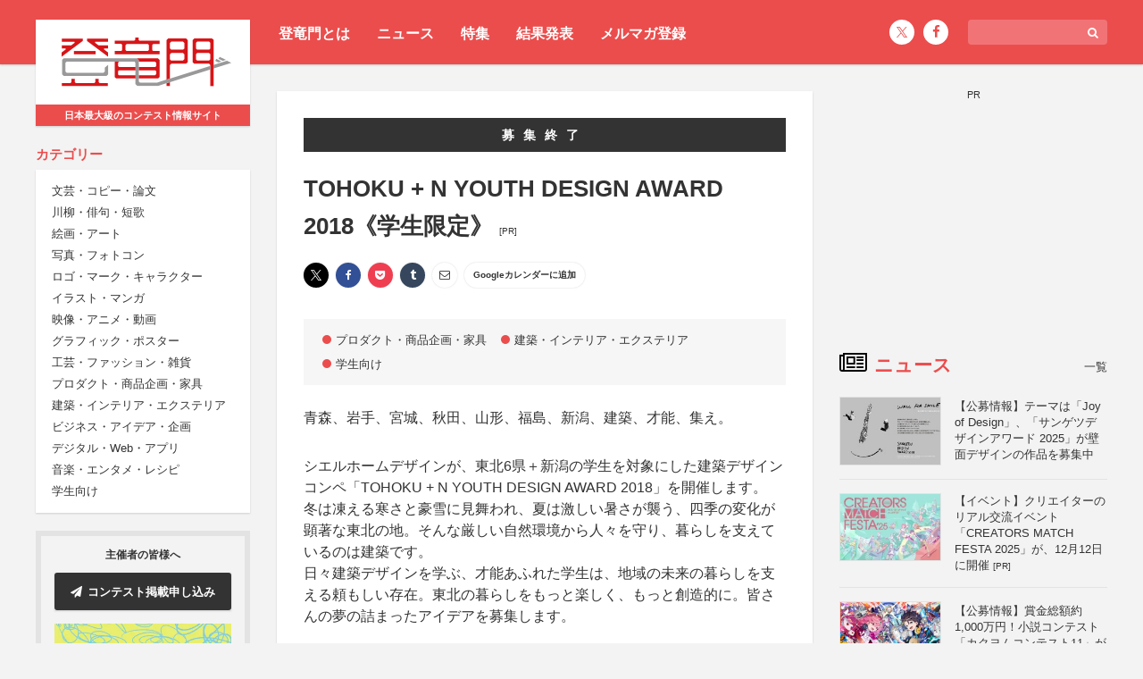

--- FILE ---
content_type: text/html; charset=UTF-8
request_url: https://compe.japandesign.ne.jp/tohoku-youth-design-award-2018/
body_size: 12424
content:


<!DOCTYPE HTML>
<html lang="ja">
<head>
<meta charset="UTF-8">
<meta name='robots' content='index, follow, max-image-preview:large, max-snippet:-1, max-video-preview:-1' />

	<!-- This site is optimized with the Yoast SEO plugin v22.6 - https://yoast.com/wordpress/plugins/seo/ -->
	<title>TOHOKU + N YOUTH DESIGN AWARD 2018《学生限定》 - コンテスト 公募 コンペ の[登竜門]</title>
	<link rel="canonical" href="https://compe.japandesign.ne.jp/tohoku-youth-design-award-2018/" />
	<meta property="og:locale" content="ja_JP" />
	<meta property="og:type" content="article" />
	<meta property="og:title" content="TOHOKU + N YOUTH DESIGN AWARD 2018《学生限定》 - コンテスト 公募 コンペ の[登竜門]" />
	<meta property="og:description" content="青森、岩手、宮城、秋田、山形、福島、新潟、建築、才能、集え。 シエルホームデザインが、東北6県＋新潟の学生を対象にした建築デザインコンペ「TOHOKU + N YOUTH DESIGN AWARD 2018」を開催します [&hellip;]" />
	<meta property="og:url" content="https://compe.japandesign.ne.jp/tohoku-youth-design-award-2018/" />
	<meta property="og:site_name" content="コンテスト 公募 コンペ の[登竜門]" />
	<meta property="article:publisher" content="https://www.facebook.com/TouRyuMon.info/" />
	<meta property="article:published_time" content="2018-07-30T01:00:52+00:00" />
	<meta property="article:modified_time" content="2018-09-20T00:39:32+00:00" />
	<meta property="og:image" content="https://compe.japandesign.ne.jp/wp/wp-content/uploads/2018/11/trm_logo1230630.jpg" />
	<meta property="og:image:width" content="1230" />
	<meta property="og:image:height" content="630" />
	<meta property="og:image:type" content="image/jpeg" />
	<meta name="author" content="trm-supporter" />
	<meta name="twitter:card" content="summary_large_image" />
	<meta name="twitter:creator" content="@Tou_Ryu_mon" />
	<meta name="twitter:site" content="@Tou_Ryu_mon" />
	<script type="application/ld+json" class="yoast-schema-graph">{"@context":"https://schema.org","@graph":[{"@type":"WebPage","@id":"https://compe.japandesign.ne.jp/tohoku-youth-design-award-2018/","url":"https://compe.japandesign.ne.jp/tohoku-youth-design-award-2018/","name":"TOHOKU + N YOUTH DESIGN AWARD 2018《学生限定》 - コンテスト 公募 コンペ の[登竜門]","isPartOf":{"@id":"https://compe.japandesign.ne.jp/#website"},"datePublished":"2018-07-30T01:00:52+00:00","dateModified":"2018-09-20T00:39:32+00:00","author":{"@id":"https://compe.japandesign.ne.jp/#/schema/person/ddd88375fbee89637c62582e70539d98"},"breadcrumb":{"@id":"https://compe.japandesign.ne.jp/tohoku-youth-design-award-2018/#breadcrumb"},"inLanguage":"ja","potentialAction":[{"@type":"ReadAction","target":["https://compe.japandesign.ne.jp/tohoku-youth-design-award-2018/"]}]},{"@type":"BreadcrumbList","@id":"https://compe.japandesign.ne.jp/tohoku-youth-design-award-2018/#breadcrumb","itemListElement":[{"@type":"ListItem","position":1,"name":"Home","item":"https://compe.japandesign.ne.jp/"},{"@type":"ListItem","position":2,"name":"TOHOKU + N YOUTH DESIGN AWARD 2018《学生限定》"}]},{"@type":"WebSite","@id":"https://compe.japandesign.ne.jp/#website","url":"https://compe.japandesign.ne.jp/","name":"コンテスト 公募 コンペ の[登竜門]","description":"","potentialAction":[{"@type":"SearchAction","target":{"@type":"EntryPoint","urlTemplate":"https://compe.japandesign.ne.jp/?s={search_term_string}"},"query-input":"required name=search_term_string"}],"inLanguage":"ja"},{"@type":"Person","@id":"https://compe.japandesign.ne.jp/#/schema/person/ddd88375fbee89637c62582e70539d98","name":"trm-supporter","image":{"@type":"ImageObject","inLanguage":"ja","@id":"https://compe.japandesign.ne.jp/#/schema/person/image/","url":"https://secure.gravatar.com/avatar/8bafb23541f93308ee209a29ceb04438?s=96&d=mm&r=g","contentUrl":"https://secure.gravatar.com/avatar/8bafb23541f93308ee209a29ceb04438?s=96&d=mm&r=g","caption":"trm-supporter"}}]}</script>
	<!-- / Yoast SEO plugin. -->


<link rel='stylesheet' id='wp-block-library-css' href='https://compe.japandesign.ne.jp/wp/wp-includes/css/dist/block-library/style.min.css?ver=6.5.3' type='text/css' media='all' />
<style id='classic-theme-styles-inline-css' type='text/css'>
/*! This file is auto-generated */
.wp-block-button__link{color:#fff;background-color:#32373c;border-radius:9999px;box-shadow:none;text-decoration:none;padding:calc(.667em + 2px) calc(1.333em + 2px);font-size:1.125em}.wp-block-file__button{background:#32373c;color:#fff;text-decoration:none}
</style>
<style id='global-styles-inline-css' type='text/css'>
body{--wp--preset--color--black: #000000;--wp--preset--color--cyan-bluish-gray: #abb8c3;--wp--preset--color--white: #ffffff;--wp--preset--color--pale-pink: #f78da7;--wp--preset--color--vivid-red: #cf2e2e;--wp--preset--color--luminous-vivid-orange: #ff6900;--wp--preset--color--luminous-vivid-amber: #fcb900;--wp--preset--color--light-green-cyan: #7bdcb5;--wp--preset--color--vivid-green-cyan: #00d084;--wp--preset--color--pale-cyan-blue: #8ed1fc;--wp--preset--color--vivid-cyan-blue: #0693e3;--wp--preset--color--vivid-purple: #9b51e0;--wp--preset--gradient--vivid-cyan-blue-to-vivid-purple: linear-gradient(135deg,rgba(6,147,227,1) 0%,rgb(155,81,224) 100%);--wp--preset--gradient--light-green-cyan-to-vivid-green-cyan: linear-gradient(135deg,rgb(122,220,180) 0%,rgb(0,208,130) 100%);--wp--preset--gradient--luminous-vivid-amber-to-luminous-vivid-orange: linear-gradient(135deg,rgba(252,185,0,1) 0%,rgba(255,105,0,1) 100%);--wp--preset--gradient--luminous-vivid-orange-to-vivid-red: linear-gradient(135deg,rgba(255,105,0,1) 0%,rgb(207,46,46) 100%);--wp--preset--gradient--very-light-gray-to-cyan-bluish-gray: linear-gradient(135deg,rgb(238,238,238) 0%,rgb(169,184,195) 100%);--wp--preset--gradient--cool-to-warm-spectrum: linear-gradient(135deg,rgb(74,234,220) 0%,rgb(151,120,209) 20%,rgb(207,42,186) 40%,rgb(238,44,130) 60%,rgb(251,105,98) 80%,rgb(254,248,76) 100%);--wp--preset--gradient--blush-light-purple: linear-gradient(135deg,rgb(255,206,236) 0%,rgb(152,150,240) 100%);--wp--preset--gradient--blush-bordeaux: linear-gradient(135deg,rgb(254,205,165) 0%,rgb(254,45,45) 50%,rgb(107,0,62) 100%);--wp--preset--gradient--luminous-dusk: linear-gradient(135deg,rgb(255,203,112) 0%,rgb(199,81,192) 50%,rgb(65,88,208) 100%);--wp--preset--gradient--pale-ocean: linear-gradient(135deg,rgb(255,245,203) 0%,rgb(182,227,212) 50%,rgb(51,167,181) 100%);--wp--preset--gradient--electric-grass: linear-gradient(135deg,rgb(202,248,128) 0%,rgb(113,206,126) 100%);--wp--preset--gradient--midnight: linear-gradient(135deg,rgb(2,3,129) 0%,rgb(40,116,252) 100%);--wp--preset--font-size--small: 13px;--wp--preset--font-size--medium: 20px;--wp--preset--font-size--large: 36px;--wp--preset--font-size--x-large: 42px;--wp--preset--spacing--20: 0.44rem;--wp--preset--spacing--30: 0.67rem;--wp--preset--spacing--40: 1rem;--wp--preset--spacing--50: 1.5rem;--wp--preset--spacing--60: 2.25rem;--wp--preset--spacing--70: 3.38rem;--wp--preset--spacing--80: 5.06rem;--wp--preset--shadow--natural: 6px 6px 9px rgba(0, 0, 0, 0.2);--wp--preset--shadow--deep: 12px 12px 50px rgba(0, 0, 0, 0.4);--wp--preset--shadow--sharp: 6px 6px 0px rgba(0, 0, 0, 0.2);--wp--preset--shadow--outlined: 6px 6px 0px -3px rgba(255, 255, 255, 1), 6px 6px rgba(0, 0, 0, 1);--wp--preset--shadow--crisp: 6px 6px 0px rgba(0, 0, 0, 1);}:where(.is-layout-flex){gap: 0.5em;}:where(.is-layout-grid){gap: 0.5em;}body .is-layout-flex{display: flex;}body .is-layout-flex{flex-wrap: wrap;align-items: center;}body .is-layout-flex > *{margin: 0;}body .is-layout-grid{display: grid;}body .is-layout-grid > *{margin: 0;}:where(.wp-block-columns.is-layout-flex){gap: 2em;}:where(.wp-block-columns.is-layout-grid){gap: 2em;}:where(.wp-block-post-template.is-layout-flex){gap: 1.25em;}:where(.wp-block-post-template.is-layout-grid){gap: 1.25em;}.has-black-color{color: var(--wp--preset--color--black) !important;}.has-cyan-bluish-gray-color{color: var(--wp--preset--color--cyan-bluish-gray) !important;}.has-white-color{color: var(--wp--preset--color--white) !important;}.has-pale-pink-color{color: var(--wp--preset--color--pale-pink) !important;}.has-vivid-red-color{color: var(--wp--preset--color--vivid-red) !important;}.has-luminous-vivid-orange-color{color: var(--wp--preset--color--luminous-vivid-orange) !important;}.has-luminous-vivid-amber-color{color: var(--wp--preset--color--luminous-vivid-amber) !important;}.has-light-green-cyan-color{color: var(--wp--preset--color--light-green-cyan) !important;}.has-vivid-green-cyan-color{color: var(--wp--preset--color--vivid-green-cyan) !important;}.has-pale-cyan-blue-color{color: var(--wp--preset--color--pale-cyan-blue) !important;}.has-vivid-cyan-blue-color{color: var(--wp--preset--color--vivid-cyan-blue) !important;}.has-vivid-purple-color{color: var(--wp--preset--color--vivid-purple) !important;}.has-black-background-color{background-color: var(--wp--preset--color--black) !important;}.has-cyan-bluish-gray-background-color{background-color: var(--wp--preset--color--cyan-bluish-gray) !important;}.has-white-background-color{background-color: var(--wp--preset--color--white) !important;}.has-pale-pink-background-color{background-color: var(--wp--preset--color--pale-pink) !important;}.has-vivid-red-background-color{background-color: var(--wp--preset--color--vivid-red) !important;}.has-luminous-vivid-orange-background-color{background-color: var(--wp--preset--color--luminous-vivid-orange) !important;}.has-luminous-vivid-amber-background-color{background-color: var(--wp--preset--color--luminous-vivid-amber) !important;}.has-light-green-cyan-background-color{background-color: var(--wp--preset--color--light-green-cyan) !important;}.has-vivid-green-cyan-background-color{background-color: var(--wp--preset--color--vivid-green-cyan) !important;}.has-pale-cyan-blue-background-color{background-color: var(--wp--preset--color--pale-cyan-blue) !important;}.has-vivid-cyan-blue-background-color{background-color: var(--wp--preset--color--vivid-cyan-blue) !important;}.has-vivid-purple-background-color{background-color: var(--wp--preset--color--vivid-purple) !important;}.has-black-border-color{border-color: var(--wp--preset--color--black) !important;}.has-cyan-bluish-gray-border-color{border-color: var(--wp--preset--color--cyan-bluish-gray) !important;}.has-white-border-color{border-color: var(--wp--preset--color--white) !important;}.has-pale-pink-border-color{border-color: var(--wp--preset--color--pale-pink) !important;}.has-vivid-red-border-color{border-color: var(--wp--preset--color--vivid-red) !important;}.has-luminous-vivid-orange-border-color{border-color: var(--wp--preset--color--luminous-vivid-orange) !important;}.has-luminous-vivid-amber-border-color{border-color: var(--wp--preset--color--luminous-vivid-amber) !important;}.has-light-green-cyan-border-color{border-color: var(--wp--preset--color--light-green-cyan) !important;}.has-vivid-green-cyan-border-color{border-color: var(--wp--preset--color--vivid-green-cyan) !important;}.has-pale-cyan-blue-border-color{border-color: var(--wp--preset--color--pale-cyan-blue) !important;}.has-vivid-cyan-blue-border-color{border-color: var(--wp--preset--color--vivid-cyan-blue) !important;}.has-vivid-purple-border-color{border-color: var(--wp--preset--color--vivid-purple) !important;}.has-vivid-cyan-blue-to-vivid-purple-gradient-background{background: var(--wp--preset--gradient--vivid-cyan-blue-to-vivid-purple) !important;}.has-light-green-cyan-to-vivid-green-cyan-gradient-background{background: var(--wp--preset--gradient--light-green-cyan-to-vivid-green-cyan) !important;}.has-luminous-vivid-amber-to-luminous-vivid-orange-gradient-background{background: var(--wp--preset--gradient--luminous-vivid-amber-to-luminous-vivid-orange) !important;}.has-luminous-vivid-orange-to-vivid-red-gradient-background{background: var(--wp--preset--gradient--luminous-vivid-orange-to-vivid-red) !important;}.has-very-light-gray-to-cyan-bluish-gray-gradient-background{background: var(--wp--preset--gradient--very-light-gray-to-cyan-bluish-gray) !important;}.has-cool-to-warm-spectrum-gradient-background{background: var(--wp--preset--gradient--cool-to-warm-spectrum) !important;}.has-blush-light-purple-gradient-background{background: var(--wp--preset--gradient--blush-light-purple) !important;}.has-blush-bordeaux-gradient-background{background: var(--wp--preset--gradient--blush-bordeaux) !important;}.has-luminous-dusk-gradient-background{background: var(--wp--preset--gradient--luminous-dusk) !important;}.has-pale-ocean-gradient-background{background: var(--wp--preset--gradient--pale-ocean) !important;}.has-electric-grass-gradient-background{background: var(--wp--preset--gradient--electric-grass) !important;}.has-midnight-gradient-background{background: var(--wp--preset--gradient--midnight) !important;}.has-small-font-size{font-size: var(--wp--preset--font-size--small) !important;}.has-medium-font-size{font-size: var(--wp--preset--font-size--medium) !important;}.has-large-font-size{font-size: var(--wp--preset--font-size--large) !important;}.has-x-large-font-size{font-size: var(--wp--preset--font-size--x-large) !important;}
.wp-block-navigation a:where(:not(.wp-element-button)){color: inherit;}
:where(.wp-block-post-template.is-layout-flex){gap: 1.25em;}:where(.wp-block-post-template.is-layout-grid){gap: 1.25em;}
:where(.wp-block-columns.is-layout-flex){gap: 2em;}:where(.wp-block-columns.is-layout-grid){gap: 2em;}
.wp-block-pullquote{font-size: 1.5em;line-height: 1.6;}
</style>
<link rel="alternate" type="application/json+oembed" href="https://compe.japandesign.ne.jp/wp-json/oembed/1.0/embed?url=https%3A%2F%2Fcompe.japandesign.ne.jp%2Ftohoku-youth-design-award-2018%2F" />
<link rel="alternate" type="text/xml+oembed" href="https://compe.japandesign.ne.jp/wp-json/oembed/1.0/embed?url=https%3A%2F%2Fcompe.japandesign.ne.jp%2Ftohoku-youth-design-award-2018%2F&#038;format=xml" />
<meta name="viewport" content="width=device-width, initial-scale=1.0, minimum-scale=1.0, maximum-scale=1.0" />
<meta http-equiv="X-UA-Compatible" content="ie=edge">
<link rel="shortcut icon" href="https://compe.japandesign.ne.jp/wp/wp-content/themes/compe/img/common/favicon.ico" />
<link rel="apple-touch-icon" href="https://compe.japandesign.ne.jp/wp/wp-content/themes/compe/img/common/logo_compe_ogp.png" />
<link rel="stylesheet" type="text/css" media="all" href="https://compe.japandesign.ne.jp/wp/wp-content/themes/compe/style.css?1714724291" />


<script>
  (function(i,s,o,g,r,a,m){i['GoogleAnalyticsObject']=r;i[r]=i[r]||function(){
  (i[r].q=i[r].q||[]).push(arguments)},i[r].l=1*new Date();a=s.createElement(o),
  m=s.getElementsByTagName(o)[0];a.async=1;a.src=g;m.parentNode.insertBefore(a,m)
  })(window,document,'script','https://www.google-analytics.com/analytics.js','ga');

  ga('create', 'UA-27035925-1', 'auto');
  ga('send', 'pageview');

</script>

<!-- Google Tag Manager -->
<script>(function(w,d,s,l,i){w[l]=w[l]||[];w[l].push({'gtm.start':
new Date().getTime(),event:'gtm.js'});var f=d.getElementsByTagName(s)[0],
j=d.createElement(s),dl=l!='dataLayer'?'&l='+l:'';j.async=true;j.src=
'https://www.googletagmanager.com/gtm.js?id='+i+dl;f.parentNode.insertBefore(j,f);
})(window,document,'script','dataLayer','GTM-5K54X3M');</script>
<!-- End Google Tag Manager -->

<script async='async' src='https://www.googletagservices.com/tag/js/gpt.js'></script>
<script>
  var googletag = googletag || {};
  googletag.cmd = googletag.cmd || [];
</script>

<script>
  googletag.cmd.push(function() {
    googletag.defineSlot('/18986027/trm_rectangle', [300, 250], 'div-gpt-ad-1491209659942-0').addService(googletag.pubads());
    googletag.enableServices();
  });
</script>

</head>
<body class="post-template-default single single-post postid-38097 single-format-standard">


<!-- Google Tag Manager (noscript) -->
<noscript><iframe src="https://www.googletagmanager.com/ns.html?id=GTM-5K54X3M"
height="0" width="0" style="display:none;visibility:hidden"></iframe></noscript>
<!-- End Google Tag Manager (noscript) -->

<div id="layout">
	<div id="user-menu">
		<div class="wrap flex">
			<ul class="header-menu">
				<li><a href="https://compe.japandesign.ne.jp/guide/">登竜門とは</a></li>
				<li><a href="https://compe.japandesign.ne.jp/news/">ニュース</a></li>
				<li><a href="https://compe.japandesign.ne.jp/special/">特集</a></li>
				<li><a href="https://compe.japandesign.ne.jp/result/">結果発表</a></li>
				<li><a href="https://compe.japandesign.ne.jp/cw/">メルマガ登録</a></li>
			</ul>
            <div class="aside-menu isPc">
			    
<div class="input-box">
    <form method="get" role="search" action="/"><span class="icon"><i class="fa fa-search" aria-hidden="true"></i></span><input type="text" name="s" size="20" class="input-text" /></form>
</div>
<ul class="sns-icon">
    <li><a href="https://twitter.com/Tou_Ryu_mon"><span class="icon-x"></span></a></li>
    <li><a href="https://www.facebook.com/TouRyuMon.info/"><span class="icon"><i class="fa fa-facebook" aria-hidden="true"></i></span></a></li>
</ul>

            </div>
		</div>
	</div>
	<div class="wrap flex">
		<header>
			<div class="sticky">
				<h1 class="bs"><a href="https://compe.japandesign.ne.jp/"><span class="logo"><img src="https://compe.japandesign.ne.jp/wp/wp-content/themes/compe/img/common/logo_trm.svg" alt="コンテスト情報サイト[登竜門]" width="190" height="56" /></span><span class="text">日本最大級のコンテスト情報サイト</span></a></h1>
				<nav>
					<dl>
						<dt><span>カテゴリー</span></dt>
						<dd class="bs">
                            <ul>
                                	<li class="cat-item cat-item-2"><a href="https://compe.japandesign.ne.jp/category/literature/">文芸・コピー・論文</a>
</li>
	<li class="cat-item cat-item-3"><a href="https://compe.japandesign.ne.jp/category/senryu/">川柳・俳句・短歌</a>
</li>
	<li class="cat-item cat-item-4"><a href="https://compe.japandesign.ne.jp/category/art/">絵画・アート</a>
</li>
	<li class="cat-item cat-item-1890"><a href="https://compe.japandesign.ne.jp/category/photo/">写真・フォトコン</a>
</li>
	<li class="cat-item cat-item-7"><a href="https://compe.japandesign.ne.jp/category/character/">ロゴ・マーク・キャラクター</a>
</li>
	<li class="cat-item cat-item-8"><a href="https://compe.japandesign.ne.jp/category/comic/">イラスト・マンガ</a>
</li>
	<li class="cat-item cat-item-9"><a href="https://compe.japandesign.ne.jp/category/movie/">映像・アニメ・動画</a>
</li>
	<li class="cat-item cat-item-10"><a href="https://compe.japandesign.ne.jp/category/graphic/">グラフィック・ポスター</a>
</li>
	<li class="cat-item cat-item-11"><a href="https://compe.japandesign.ne.jp/category/craft/">工芸・ファッション・雑貨</a>
</li>
	<li class="cat-item cat-item-12"><a href="https://compe.japandesign.ne.jp/category/product/">プロダクト・商品企画・家具</a>
</li>
	<li class="cat-item cat-item-13"><a href="https://compe.japandesign.ne.jp/category/space/">建築・インテリア・エクステリア</a>
</li>
	<li class="cat-item cat-item-129"><a href="https://compe.japandesign.ne.jp/category/idea/">ビジネス・アイデア・企画</a>
</li>
	<li class="cat-item cat-item-1882"><a href="https://compe.japandesign.ne.jp/category/digital-media/">デジタル・Web・アプリ</a>
</li>
	<li class="cat-item cat-item-130"><a href="https://compe.japandesign.ne.jp/category/entertainment/">音楽・エンタメ・レシピ</a>
</li>
	<li class="cat-item cat-item-15"><a href="https://compe.japandesign.ne.jp/category/student/">学生向け</a>
</li>
                            </ul>
						</dd>
					</dl>
					<ul id="other-nav">
						<li><a href="https://compe.japandesign.ne.jp/news/">ニュース</a></li>
						<li><a href="https://compe.japandesign.ne.jp/special/">特集</a></li>
						<li><a href="https://compe.japandesign.ne.jp/result/">結果発表</a></li>
                        <li><a href="https://compe.japandesign.ne.jp/cw/">メルマガ登録</a></li>
						<li><a href="https://compe.japandesign.ne.jp/contest-iroha/" target="_blank">主催・運営ガイド</a></li>
					</ul>
                    <div class="aside-menu isSp">
                        
<div class="input-box">
    <form method="get" role="search" action="/"><span class="icon"><i class="fa fa-search" aria-hidden="true"></i></span><input type="text" name="s" size="20" class="input-text" /></form>
</div>
<ul class="sns-icon">
    <li><a href="https://twitter.com/Tou_Ryu_mon"><span class="icon-x"></span></a></li>
    <li><a href="https://www.facebook.com/TouRyuMon.info/"><span class="icon"><i class="fa fa-facebook" aria-hidden="true"></i></span></a></li>
</ul>

                    </div>
				</nav>
				<div id="toggle"><span></span></div>
				<dl id="to-sponsor">
					<dt>主催者の皆様へ</dt>
					<dd>
						<ul>
							<li class="bs"><a href="https://compe.japandesign.ne.jp/ad/" class="btn-ad"><span class="icon"><i class="fa fa-paper-plane" aria-hidden="true"></i></span>コンテスト掲載申し込み</a></li>
							<li class="lab">
								<a href="https://compe.japandesign.ne.jp/contest-iroha/" target="_blank"><img src="https://compe.japandesign.ne.jp/wp/wp-content/themes/compe/img/iroha/banner_iroha.webp" alt="Contest iroha -コンテスト相談所-" width="396" height="200" loading="lazy" /></a>
							</li>
						</ul>
					</dd>
				</dl>
							</div>
		</header>

<main class="single">

	<div class="single-article">

		
			
				
									<div id="shime">募集終了</div>
				
				<h1>
                    TOHOKU + N YOUTH DESIGN AWARD 2018《学生限定》                    <i class="pr">[PR]</i>                </h1>

													
				<div class="sns-wrap">

<div class="share">
    <ul>
    	<li class="x">
			<a href="http://twitter.com/intent/tweet?url=https%3A%2F%2Fcompe.japandesign.ne.jp%2Ftohoku-youth-design-award-2018%2F&text=TOHOKU+%2B+N+YOUTH+DESIGN+AWARD+2018%E3%80%8A%E5%AD%A6%E7%94%9F%E9%99%90%E5%AE%9A%E3%80%8B+%7C+%E3%82%B3%E3%83%B3%E3%83%86%E3%82%B9%E3%83%88+%E5%85%AC%E5%8B%9F+%E3%82%B3%E3%83%B3%E3%83%9A+%E3%81%AE%5B%E7%99%BB%E7%AB%9C%E9%96%80%5D&tw_p=tweetbutton" onclick="javascript:window.open(this.href, '', 'menubar=no,toolbar=no,resizable=yes,scrollbars=yes,height=300,width=600');return false;"><span class="icon-x"></span></a>
		</li>
		<li class="facebook">
			<a href="http://www.facebook.com/sharer.php?src=bm&u=https%3A%2F%2Fcompe.japandesign.ne.jp%2Ftohoku-youth-design-award-2018%2F&t=TOHOKU+%2B+N+YOUTH+DESIGN+AWARD+2018%E3%80%8A%E5%AD%A6%E7%94%9F%E9%99%90%E5%AE%9A%E3%80%8B+%7C+%E3%82%B3%E3%83%B3%E3%83%86%E3%82%B9%E3%83%88+%E5%85%AC%E5%8B%9F+%E3%82%B3%E3%83%B3%E3%83%9A+%E3%81%AE%5B%E7%99%BB%E7%AB%9C%E9%96%80%5D"  onclick="javascript:window.open(this.href, '', 'menubar=no,toolbar=no,resizable=yes,scrollbars=yes,height=300,width=600');return false;"><span class="icon-facebook"><i class="fa fa-facebook"></i></span></a>
		</li>
		<li class="line">
			<a href="http://line.me/R/msg/text/?TOHOKU+%2B+N+YOUTH+DESIGN+AWARD+2018%E3%80%8A%E5%AD%A6%E7%94%9F%E9%99%90%E5%AE%9A%E3%80%8B+%7C+%E3%82%B3%E3%83%B3%E3%83%86%E3%82%B9%E3%83%88+%E5%85%AC%E5%8B%9F+%E3%82%B3%E3%83%B3%E3%83%9A+%E3%81%AE%5B%E7%99%BB%E7%AB%9C%E9%96%80%5D%0Ahttps%3A%2F%2Fcompe.japandesign.ne.jp%2Ftohoku-youth-design-award-2018%2F" target="_blank"><span class="icon-line"><i class="fa c-fa-line"></i></span></a>
		</li>
		<li class="pocket">
			<a href="http://getpocket.com/edit?url=https%3A%2F%2Fcompe.japandesign.ne.jp%2Ftohoku-youth-design-award-2018%2F&title=TOHOKU+%2B+N+YOUTH+DESIGN+AWARD+2018%E3%80%8A%E5%AD%A6%E7%94%9F%E9%99%90%E5%AE%9A%E3%80%8B+%7C+%E3%82%B3%E3%83%B3%E3%83%86%E3%82%B9%E3%83%88+%E5%85%AC%E5%8B%9F+%E3%82%B3%E3%83%B3%E3%83%9A+%E3%81%AE%5B%E7%99%BB%E7%AB%9C%E9%96%80%5D" onclick="javascript:window.open(this.href, '', 'width=550, height=350, menubar=no, toolbar=no, scrollbars=yes'); return false;"><span class="icon-pocket"><i class="fa fa-get-pocket"></i></span></a>
		</li>
		<li class="tumblr">
			<a href="http://www.tumblr.com/share/link?url=https%3A%2F%2Fcompe.japandesign.ne.jp%2Ftohoku-youth-design-award-2018%2F&name=TOHOKU+%2B+N+YOUTH+DESIGN+AWARD+2018%E3%80%8A%E5%AD%A6%E7%94%9F%E9%99%90%E5%AE%9A%E3%80%8B+%7C+%E3%82%B3%E3%83%B3%E3%83%86%E3%82%B9%E3%83%88+%E5%85%AC%E5%8B%9F+%E3%82%B3%E3%83%B3%E3%83%9A+%E3%81%AE%5B%E7%99%BB%E7%AB%9C%E9%96%80%5D&description=%E9%9D%92%E6%A3%AE%E3%80%81%E5%B2%A9%E6%89%8B%E3%80%81%E5%AE%AE%E5%9F%8E%E3%80%81%E7%A7%8B%E7%94%B0%E3%80%81%E5%B1%B1%E5%BD%A2%E3%80%81%E7%A6%8F%E5%B3%B6%E3%80%81%E6%96%B0%E6%BD%9F%E3%80%81%E5%BB%BA%E7%AF%89%E3%80%81%E6%89%8D%E8%83%BD%E3%80%81%E9%9B%86%E3%81%88%E3%80%82%0D%0A%0D%0A%E3%82%B7%E3%82%A8%E3%83%AB%E3%83%9B%E3%83%BC%E3%83%A0%E3%83%87%E3%82%B6%E3%82%A4%E3%83%B3%E3%81%8C%E3%80%81%E6%9D%B1%E5%8C%976%E7%9C%8C%EF%BC%8B%E6%96%B0%E6%BD%9F%E3%81%AE%E5%AD%A6%E7%94%9F%E3%82%92%E5%AF%BE%E8%B1%A1%E3%81%AB%E3%81%97%E3%81%9F%E5%BB%BA%E7%AF%89%E3%83%87%E3%82%B6%E3%82%A4%E3%83%B3%E3%82%B3%E3%83%B3%E3%83%9A%E3%80%8CTOHOKU+%2B+N+YOUTH+DESIGN+AWAR" onclick="javascript:window.open(this.href, '', 'menubar=no,toolbar=no,resizable=yes,scrollbars=yes,height=400,width=600');return false;"><span class="icon-tumblr"><i class="fa fa-tumblr"></i></span></a>
		</li>
		<li class="mail">
			<a href="mailto:?subject=TOHOKU+%2B+N+YOUTH+DESIGN+AWARD+2018%E3%80%8A%E5%AD%A6%E7%94%9F%E9%99%90%E5%AE%9A%E3%80%8B+%7C+%E3%82%B3%E3%83%B3%E3%83%86%E3%82%B9%E3%83%88+%E5%85%AC%E5%8B%9F+%E3%82%B3%E3%83%B3%E3%83%9A+%E3%81%AE%5B%E7%99%BB%E7%AB%9C%E9%96%80%5D&amp;body=https://compe.japandesign.ne.jp/tohoku-youth-design-award-2018/"><span class="icon-mail"><i class="fa fa-envelope-o" aria-hidden="true"></i></span></a>
		</li>

								<li class="goocale">
				<a href="http://www.google.com/calendar/event?action=TEMPLATE&text=【開催期間】TOHOKU+%2B+N+YOUTH+DESIGN+AWARD+2018%E3%80%8A%E5%AD%A6%E7%94%9F%E9%99%90%E5%AE%9A%E3%80%8B&dates=20251103/20180930&details=https%3A%2F%2Fcompe.japandesign.ne.jp%2Ftohoku-youth-design-award-2018%2F&trp=true&sprop=https%3A%2F%2Fcompe.japandesign.ne.jp%2Ftohoku-youth-design-award-2018%2F&sprop=name:TOHOKU+%2B+N+YOUTH+DESIGN+AWARD+2018%E3%80%8A%E5%AD%A6%E7%94%9F%E9%99%90%E5%AE%9A%E3%80%8B+%7C+%E3%82%B3%E3%83%B3%E3%83%86%E3%82%B9%E3%83%88+%E5%85%AC%E5%8B%9F+%E3%82%B3%E3%83%B3%E3%83%9A+%E3%81%AE%5B%E7%99%BB%E7%AB%9C%E9%96%80%5D" target="_blank"><!--<span><i class="fa fa-google" aria-hidden="true"></i></span>-->Googleカレンダーに追加</a>
			</li>
			</ul>
</div>
</div>

				<ul class="cat">
					<li><a href="https://compe.japandesign.ne.jp/category/product/"><span>プロダクト・商品企画・家具</span></a></li><li><a href="https://compe.japandesign.ne.jp/category/space/"><span>建築・インテリア・エクステリア</span></a></li><li><a href="https://compe.japandesign.ne.jp/category/student/"><span>学生向け</span></a></li>				</ul>

				<div class="apply">

											<div class="content-text"><p>青森、岩手、宮城、秋田、山形、福島、新潟、建築、才能、集え。</p>
<p>シエルホームデザインが、東北6県＋新潟の学生を対象にした建築デザインコンペ「TOHOKU + N YOUTH DESIGN AWARD 2018」を開催します。<br />
冬は凍える寒さと豪雪に見舞われ、夏は激しい暑さが襲う、四季の変化が顕著な東北の地。そんな厳しい自然環境から人々を守り、暮らしを支えているのは建築です。<br />
日々建築デザインを学ぶ、才能あふれた学生は、地域の未来の暮らしを支える頼もしい存在。東北の暮らしをもっと楽しく、もっと創造的に。皆さんの夢の詰まったアイデアを募集します。</p>
</div>
					
					<dl>
						<dt>締切</dt>
						<dd>
														2018年09月30日 (日)
														<br />
							作品提出・応募締切						</dd>
						<dt>賞</dt>
						<dd>【建築部門】<br />
●最優秀賞（1点）　賞金10万円<br />
●優秀賞（2点）　賞金5万円<br />
●佳作（5点）　賞金2万円<br />
<br />
【家具インテリア部門】<br />
●最優秀インテリア賞（1点）　賞金5万円<br />
●優秀インテリア賞（2点）　賞金2万円</dd>
						<dt>募集内容</dt>
						<dd>未発表の建築またはインテリア・家具作品<br />
※他のコンクールなどの入賞作品は不可<br />
※応募は一人1点まで<br />
※詳細は公式ホームページを参照<br />
※連名・合作作品は不可</dd>
						<dt>提出物</dt>
						<dd>●応募シート（公式ホームページよりダウンロード）<br />
●A1用紙1枚<br />
・図面（配置図・平面図・断面図等）<br />
・イメージパース（写真・スケッチ・CG等）<br />
●応募作品の課題概要文</dd>
						<dt>参加方法</dt>
						<dd>提出物を下記提出先まで郵送<br />
※書類選考通過者は公開プレゼンテーションを実施</dd>
						<dt>参加資格</dt>
						<dd>2018年4月1日時点で東北6県または新潟県の大学・大学院・専門学校の建築学科、およびこれに類する学科に在籍する学生</dd>
						<dt>参加費</dt>
						<dd>無し</dd>

													<dt>審査員</dt>
							<dd>地濃茂雄（新潟工科大学 名誉教授）<br />
西村伸也（新潟大学 工学部 建設学科 建築学 教授）<br />
橋本健史（403architecture［dajiba］）</dd>
						
													<dt>結果発表</dt>
							<dd>【書類選考】<br />
2018年10月下旬、通過者へメールにて通知<br />
【最終審査】<br />
11月下旬、公開プレゼンテーションおよび表彰式を実施</dd>
						
						<dt>著作権の扱い</dt>
						<dd>主催者にお問い合わせください</dd>

						<dt>主催</dt>
						<dd>シエルホームデザイン（株式会社ホリエ）</dd>

						<dt>提出先・問合先</dt>
						<dd>
							<p>〒999-0604<br />
山形県西置賜郡飯豊町椿2529<br />
シエルホームデザイン<br />
tel : 0120-480-046 / fax : 0238-72-2603<br />
mail : info@horieweb.jp</p>
															<div class="btn-wrap"><a href="http://www.cielhome.jp/compe2018/" target="_blank" class="btn-koushiki" onclick="ga('send', 'event',  'button', 'click', 'TOHOKU + N YOUTH DESIGN AWARD 2018《学生限定》', true);"><span><i class="fa fa-external-link" aria-hidden="true"></i></span> 公式ホームページ</a></div>
													</dd>
					</dl>

					

	<div class="linkpage">
		<h4>関連リンク</h4>
		<div class="tags">
			<ul><li><a href="https://compe.japandesign.ne.jp/tag/%e3%82%b7%e3%82%a8%e3%83%ab%e3%83%9b%e3%83%bc%e3%83%a0%e3%83%87%e3%82%b6%e3%82%a4%e3%83%b3/" rel="tag">シエルホームデザイン</a></li><li><a href="https://compe.japandesign.ne.jp/tag/tohokun-youth-design-award/" rel="tag">TOHOKU+N YOUTH DESIGN AWARD</a></li></ul>		</div>
	</div>

					

	
	
			
				<div class="tag-article">
					<div class="tag-article-head">関連記事</div>
					<ul class="article-list">
													<li>
								<a href="https://compe.japandesign.ne.jp/njyda-2019/">
									
<div class="flex">
	<div class="text">
		<div class="text-inner">
			
				
				<div class="type">募集要項</div>
			
			
				<h3>NORTH JAPAN YOUTH DESIGN AWARD 2019《学生限定》 </h3>

                                    <div class="organizer"><span class="organizer-inner">シエルホームデザイン（株式会社ホリエ）</span></div>
                
			

			<div class="date"><span class="icon"><i class="fa fa-clock-o"></i></span> 2019/11/29 10:00</div>

		</div>
	</div>

	
		
			
				<div class="thumbnail"><span class="noimg">NO IMAGE</span></div>

			
		
	

</div>
								</a>
							</li>
													<li>
								<a href="https://compe.japandesign.ne.jp/result/tohoku-youth-design-award-2018/">
									
<div class="flex">
	<div class="text">
		<div class="text-inner">
			
				
				<div class="type">結果発表</div>
			
			
				<h3>TOHOKU + N YOUTH DESIGN AWARD 2018《学生限定》 </h3>

                
			

			<div class="date"><span class="icon"><i class="fa fa-clock-o"></i></span> 2019/04/24 10:00</div>

		</div>
	</div>

	
		
			<div class="thumbnail"><span><img width="400" height="250" src="https://compe.japandesign.ne.jp/wp/wp-content/uploads/2019/03/tohoku-youth-design-award-2018.jpg" class="attachment-post-thumbnail size-post-thumbnail wp-post-image" alt="TOHOKU + N YOUTH DESIGN AWARD 2018《学生限定》" decoding="async" fetchpriority="high" srcset="https://compe.japandesign.ne.jp/wp/wp-content/uploads/2019/03/tohoku-youth-design-award-2018.jpg 400w, https://compe.japandesign.ne.jp/wp/wp-content/uploads/2019/03/tohoku-youth-design-award-2018-300x188.jpg 300w" sizes="(max-width: 400px) 100vw, 400px" /></span></div>

		
	

</div>
								</a>
							</li>
													<li>
								<a href="https://compe.japandesign.ne.jp/result/tohoku-youth-design-award-2017/">
									
<div class="flex">
	<div class="text">
		<div class="text-inner">
			
				
				<div class="type">結果発表</div>
			
			
				<h3>TOHOKU + N YOUTH DESIGN AWARD 2017《学生限定》 </h3>

                
			

			<div class="date"><span class="icon"><i class="fa fa-clock-o"></i></span> 2019/03/21 10:00</div>

		</div>
	</div>

	
		
			<div class="thumbnail"><span><img width="400" height="250" src="https://compe.japandesign.ne.jp/wp/wp-content/uploads/2019/03/tohoku-youth-design-award-2017.jpg" class="attachment-post-thumbnail size-post-thumbnail wp-post-image" alt="TOHOKU + N YOUTH DESIGN AWARD 2017《学生限定》" decoding="async" srcset="https://compe.japandesign.ne.jp/wp/wp-content/uploads/2019/03/tohoku-youth-design-award-2017.jpg 400w, https://compe.japandesign.ne.jp/wp/wp-content/uploads/2019/03/tohoku-youth-design-award-2017-300x188.jpg 300w" sizes="(max-width: 400px) 100vw, 400px" /></span></div>

		
	

</div>
								</a>
							</li>
											</ul>
				</div>

			
	
				</div>

			
		
	</div>

	
</main>


<aside>

	<div class="rectangle">
		<div class="pr">PR</div>
		<div id='div-gpt-ad-1491209659942-0' style='height:250px; width:300px;'>
			<script>googletag.cmd.push(function() { googletag.display('div-gpt-ad-1491209659942-0'); });</script>
		</div>
	</div>

				
	
				<div class="textwidget custom-html-widget"><!--<div id="yudou-box"><div>
	<a href="https://docs.google.com/forms/d/e/1FAIpQLSccWXE_58GMC-F4lY9xDwly6V31nIPAvwtIkNWVlslFtvLx8w/viewform">
	<img src="https://compe.japandesign.ne.jp/wp/wp-content/uploads/2024/09/toryumon_A_600_400p.png" alt="『登竜門』読者アンケート！あなたの声をお聞かせください！サイト改善に活かしてまいります。抽選で10名様に、Amazonギフト券3000円分（合計30,000円分）をプレゼント！皆さまのご回答を心よりお待ちしております" width="300" height="200" />
	</a>
</div></div>--></div>	
		<div class="link-head">
		<h3 class="head"><span class="icon"><i class="fa fa-newspaper-o" aria-hidden="true"></i></span>ニュース</h3>
		<div class="more"><a href="https://compe.japandesign.ne.jp/news/">一覧</a></div>
	</div>
	<ul class="others">
					
<li>
	<a href="https://compe.japandesign.ne.jp/news/2025/10/83301/">
		<dl class="flex">
			<dd>
															<span><img src="https://compe.japandesign.ne.jp/wp/wp-content/uploads/2025/10/sangetsu-195x130.jpg" alt="【公募情報】テーマは「Joy of Design」、「サンゲツデザインアワード 2025」が壁面デザインの作品を募集中" width="195" height="130" loading="lazy" /></span>
												</dd>
			<dt>
				<div>
					【公募情報】テーマは「Joy of Design」、「サンゲツデザインアワード 2025」が壁面デザインの作品を募集中                                                                				</div>

			</dt>
		</dl>
	</a>
</li>
					
<li>
	<a href="https://compe.japandesign.ne.jp/news/2025/10/83370/">
		<dl class="flex">
			<dd>
															<span><img src="https://compe.japandesign.ne.jp/wp/wp-content/uploads/2025/10/festa2025_1200x800-195x130.webp" alt="【イベント】クリエイターのリアル交流イベント「CREATORS MATCH FESTA 2025」が、12月12日に開催" width="195" height="130" loading="lazy" /></span>
												</dd>
			<dt>
				<div>
					【イベント】クリエイターのリアル交流イベント「CREATORS MATCH FESTA 2025」が、12月12日に開催                                            <i class="pr">[PR]</i>                    				</div>

			</dt>
		</dl>
	</a>
</li>
					
<li>
	<a href="https://compe.japandesign.ne.jp/news/2025/10/82970/">
		<dl class="flex">
			<dd>
															<span><img src="https://compe.japandesign.ne.jp/wp/wp-content/uploads/2025/09/main-195x130.jpg" alt="【公募情報】賞金総額約1,000万円！小説コンテスト「カクヨムコンテスト11」が12月1日より募集開始" width="195" height="130" loading="lazy" /></span>
												</dd>
			<dt>
				<div>
					【公募情報】賞金総額約1,000万円！小説コンテスト「カクヨムコンテスト11」が12月1日より募集開始                                                                				</div>

			</dt>
		</dl>
	</a>
</li>
			</ul>

		<div class="link-head">
		<h3 class="head"><span class="icon"><i class="fa fa-comments-o" aria-hidden="true"></i></span>特集</h3>
		<div class="more"><a href="https://compe.japandesign.ne.jp/special/">一覧</a></div>
	</div>
	<ul class="others-wide">
					
<li>
	<a href="https://compe.japandesign.ne.jp/special/2025/10/82966/">
		<dl>
			<dd>
									<span><img width="600" height="252" src="https://compe.japandesign.ne.jp/wp/wp-content/uploads/2025/09/1768b9d00fc17222b12ea47a7bced543-1.jpg" class="attachment-full size-full wp-post-image" alt="" decoding="async" loading="lazy" srcset="https://compe.japandesign.ne.jp/wp/wp-content/uploads/2025/09/1768b9d00fc17222b12ea47a7bced543-1.jpg 600w, https://compe.japandesign.ne.jp/wp/wp-content/uploads/2025/09/1768b9d00fc17222b12ea47a7bced543-1-300x126.jpg 300w" sizes="(max-width: 600px) 100vw, 600px" /></span>
							</dd>
			<dt>
								<div>
					受賞作からヒントを探る―公募展へ行こう！《2025秋冬》                                                                				</div>
			</dt>
		</dl>
	</a>
</li>
					
<li>
	<a href="https://compe.japandesign.ne.jp/special/2025/08/81863/">
		<dl>
			<dd>
									<span><img width="600" height="252" src="https://compe.japandesign.ne.jp/wp/wp-content/uploads/2025/07/95697d3bf33b4394f19bc127d10ff53a.png" class="attachment-full size-full wp-post-image" alt="" decoding="async" loading="lazy" srcset="https://compe.japandesign.ne.jp/wp/wp-content/uploads/2025/07/95697d3bf33b4394f19bc127d10ff53a.png 600w, https://compe.japandesign.ne.jp/wp/wp-content/uploads/2025/07/95697d3bf33b4394f19bc127d10ff53a-300x126.png 300w" sizes="(max-width: 600px) 100vw, 600px" /></span>
							</dd>
			<dt>
				<div class="type">海外コンペ</div>				<div>
					世界にはばたけ！海外コンペ特集2025年下半期                                                                				</div>
			</dt>
		</dl>
	</a>
</li>
					
<li>
	<a href="https://compe.japandesign.ne.jp/special/2025/06/81095/">
		<dl>
			<dd>
									<span><img width="600" height="252" src="https://compe.japandesign.ne.jp/wp/wp-content/uploads/2025/06/sub.jpg" class="attachment-full size-full wp-post-image" alt="" decoding="async" loading="lazy" srcset="https://compe.japandesign.ne.jp/wp/wp-content/uploads/2025/06/sub.jpg 600w, https://compe.japandesign.ne.jp/wp/wp-content/uploads/2025/06/sub-300x126.jpg 300w" sizes="(max-width: 600px) 100vw, 600px" /></span>
							</dd>
			<dt>
				<div class="type">連載「なぜ企業はコンテストを開催するのか？」</div>				<div>
					日常にアートを。星乃珈琲店が絵画コンテストを開催する理由とは？                                                                				</div>
			</dt>
		</dl>
	</a>
</li>
			</ul>

	
				<div class="link-head">
			<h3 class="head"><span class="icon"><i class="fa fa-trophy"></i></span>結果発表</h3>
			<div class="more"><a href="https://compe.japandesign.ne.jp/result/">一覧</a></div>
		</div>
		<ul class="others">

			
							
<li>
	<a href="https://compe.japandesign.ne.jp/result/shibetsu-suffolk-knit-award-2025/">
		<dl class="flex">
			<dd>
									<span><img width="195" height="130" src="https://compe.japandesign.ne.jp/wp/wp-content/uploads/2025/10/shibetsu-suffolk-knit-award-2025-195x130.jpg" class="attachment-thumbnail size-thumbnail wp-post-image" alt="第12回 全国ニット大賞" decoding="async" loading="lazy" /></span>
							</dd>
			<dt>
				<div>
					第11回 全国ニット大賞                                                                				</div>

			</dt>
		</dl>
	</a>
</li>
							
<li>
	<a href="https://compe.japandesign.ne.jp/result/gendai-chatouten-2025/">
		<dl class="flex">
			<dd>
									<span><img width="195" height="130" src="https://compe.japandesign.ne.jp/wp/wp-content/uploads/2025/10/gendai-chatouten-2025-195x130.jpg" class="attachment-thumbnail size-thumbnail wp-post-image" alt="土岐市制70周年記念事業 第17回 現代茶陶展" decoding="async" loading="lazy" /></span>
							</dd>
			<dt>
				<div>
					土岐市制70周年記念事業 第17回 現代茶陶展                                            <div class="organizer">岐阜県土岐市、公益財団法人土岐市文化振興事業団<br />
共催：株式会社中日新聞社</div>
                    				</div>

			</dt>
		</dl>
	</a>
</li>
							
<li>
	<a href="https://compe.japandesign.ne.jp/result/midtown-design-2025/">
		<dl class="flex">
			<dd>
									<span><img width="195" height="130" src="https://compe.japandesign.ne.jp/wp/wp-content/uploads/2025/10/midtown-design-2025-195x130.jpg" class="attachment-thumbnail size-thumbnail wp-post-image" alt="TOKYO MIDTOWN AWARD 2025 デザインコンペ" decoding="async" loading="lazy" /></span>
							</dd>
			<dt>
				<div>
					TOKYO MIDTOWN AWARD 2025 デザインコンペ                                            <div class="organizer">東京ミッドタウン<br />
協力：東京ミッドタウン・デザインハブ、株式会社JDN</div>
                    				</div>

			</dt>
		</dl>
	</a>
</li>
					</ul>

	
	
				<div class="textwidget custom-html-widget"><ul id="sns-box">
	<!--<li><a href="https://www.facebook.com/TouRyuMon.info/"><img src="https://compe.japandesign.ne.jp/wp/wp-content/uploads/2019/03/banner01_fb_03.png" alt="登竜門公式facebookページはこちら" width="300" height="70" /></a></li>
	<li><a href="https://twitter.com/Tou_Ryu_mon"><img src="https://compe.japandesign.ne.jp/wp/wp-content/uploads/2019/03/banner01_tw_03.png" alt="登竜門公式twitterページはこちら" width="300" height="70" /></a></li>-->
<li>
<div class="enclose"  style="font-size:0.83em">
<!--<strong>◆コンテストのスケジュール変更について◆</strong>
<br />
<br />
の影響により、「登竜門」に掲載しているコンテストやその関連イベントのスケジュールが変更となる場合があります。
<br />
	<br />
-->
<strong>
応募される際は、必ず公式ホームページにて<br />最新の開催情報をご確認ください。</strong><br /><br />
「登竜門」編集部</div></li></ul></div>	
</aside>

	</div>

	<div id="footer-link">
		<ul class="flex">
			<li><a href="https://www.jdn-inc.co.jp/">運営会社</a></li>
			<li><a href="https://compe.japandesign.ne.jp/ad/">掲載申し込み</a></li>
			<li><a href="https://compe.japandesign.ne.jp/contest-iroha/" target="_blank">主催運営ガイド</a></li>
			<li><a href="https://www.jdn-inc.co.jp/rule.html">利用規約</a></li>
			<li><a href="https://app.japandesign.ne.jp/input/trm_info">お問い合わせ</a></li>
		</ul>
	</div>
	<footer>
		<div id="footer-inner">
			<div id="media">
				<div class="wrap">
					<dl>
						<dt>運営メディア</dt>
						<dd>
							<ul class="flex">
                                <li><a href="https://www.japandesign.ne.jp"><img src="https://compe.japandesign.ne.jp/wp/wp-content/themes/compe/img/common/logo_jdn.png" alt="デザイン情報サイト[JDN]" width="175" height="120" loading="lazy" /></a></li>
                                <li><a href="https://school.japandesign.ne.jp/"><img src="https://compe.japandesign.ne.jp/wp/wp-content/themes/compe/img/common/logo_school.png" alt="デザイン・クリエイティブを学び、将来を考えたい人のための情報サイト[デザインノトビラ]" width="358" height="120" loading="lazy" /></a></li>
								<li><a href="https://compe.japandesign.ne.jp/"><img src="https://compe.japandesign.ne.jp/wp/wp-content/themes/compe/img/common/logo_compe.png" alt="コンテスト情報サイト[登竜門]" width="320" height="120" loading="lazy" /></a></li>
								<li><a href="https://jobs.japandesign.ne.jp/"><img src="https://compe.japandesign.ne.jp/wp/wp-content/themes/compe/img/common/logo_jobs.png" alt="求人情報サイト[デザインのお仕事]" width="523" height="120" loading="lazy" /></a></li>
							</ul>
						</dd>
					</dl>
				</div>
			</div>
			<div id="copyright">&copy; 1997-2025 <a href="https://www.jdn-inc.co.jp">JDN Inc.</a></div>
		</div>
	</footer>

	<div id="layout-modal"></div>
</div>

<script src="https://compe.japandesign.ne.jp/wp/wp-content/themes/compe/js/bundle.js"></script>

</body>
</html>


--- FILE ---
content_type: text/html; charset=utf-8
request_url: https://www.google.com/recaptcha/api2/aframe
body_size: 267
content:
<!DOCTYPE HTML><html><head><meta http-equiv="content-type" content="text/html; charset=UTF-8"></head><body><script nonce="iTz_Sh1o0u5xL7SX-MxdFQ">/** Anti-fraud and anti-abuse applications only. See google.com/recaptcha */ try{var clients={'sodar':'https://pagead2.googlesyndication.com/pagead/sodar?'};window.addEventListener("message",function(a){try{if(a.source===window.parent){var b=JSON.parse(a.data);var c=clients[b['id']];if(c){var d=document.createElement('img');d.src=c+b['params']+'&rc='+(localStorage.getItem("rc::a")?sessionStorage.getItem("rc::b"):"");window.document.body.appendChild(d);sessionStorage.setItem("rc::e",parseInt(sessionStorage.getItem("rc::e")||0)+1);localStorage.setItem("rc::h",'1762177132995');}}}catch(b){}});window.parent.postMessage("_grecaptcha_ready", "*");}catch(b){}</script></body></html>